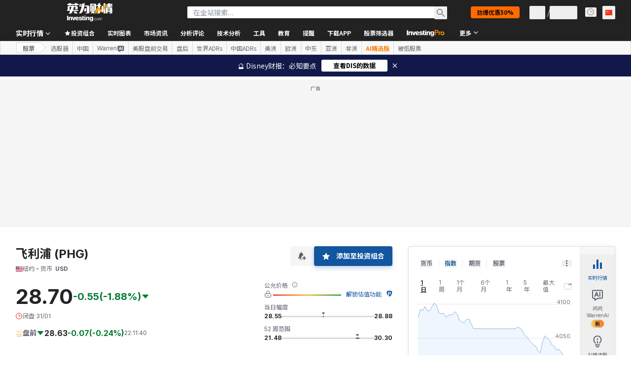

--- FILE ---
content_type: application/javascript
request_url: https://promos.investing.com/eu-a4flkt7l2b/z9gd/9a63d23b-49c1-4335-b698-e7f3ab10af6c/cn.investing.com/jsonp/z?cb=1770041562081&callback=__dgofvbvbecxamn
body_size: 516
content:
__dgofvbvbecxamn({"ts":1770041562747.0,"geo":{"region_name":"Ohio","metro_code":535,"time_zone":"America/New_York","longitude":-83.0061,"continent_code":"NA","region_code":"OH","zipcode":"43215","latitude":39.9625,"ip":"3.144.197.242","continent_name":"North America","city":"Columbus","country_code":"US","country_name":"United States"},"da":"bg*br*al|Apple%bt*bm*bs*cb*bu*dl$0^j~m|131.0.0.0%v~d~f~primarySoftwareType|Robot%s~r~dg*e~b~dq*z|Blink%cn*ds*ba*ch*cc*n|Chrome%t~bl*ac~aa~g~y|macOS%ce*ah~bq*bd~dd*cq$0^cl*df*bp*ad|Desktop%bh*c~dc*dn*bi*ae~ci*cx*p~bk*de*bc*i~h|10.15.7%cd*w~cu*ck*l~u~partialIdentification*af~bz*db*ab*q~a*cp$0^dh*k|Apple%cr*ag|-","rand":144871,"success":true});